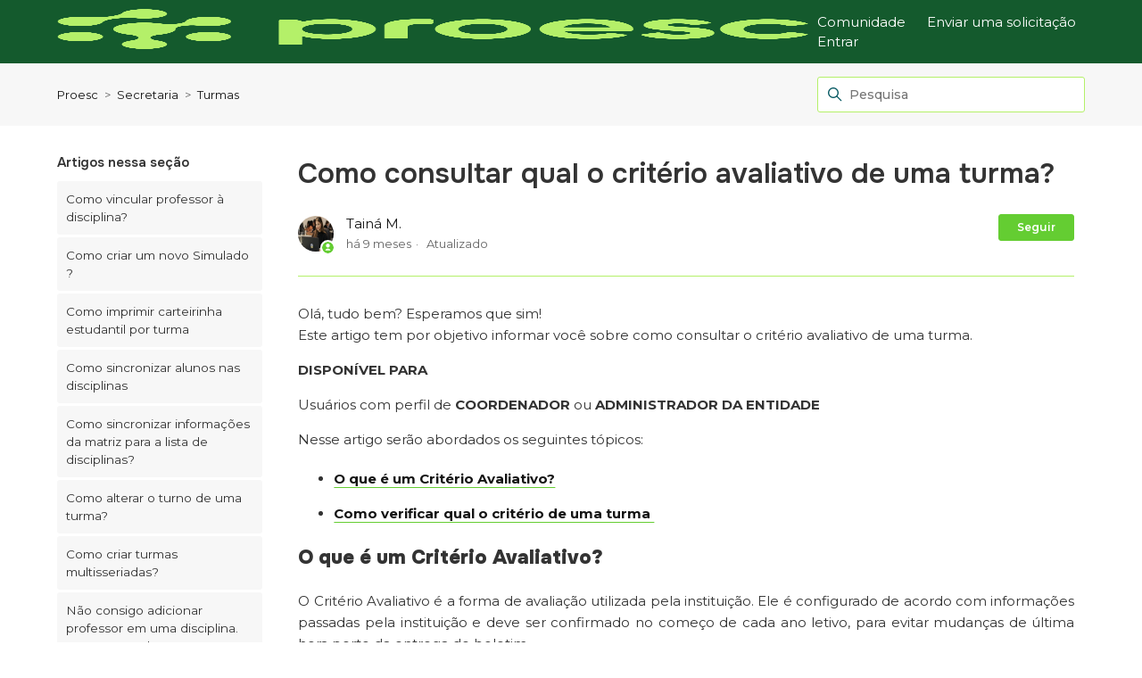

--- FILE ---
content_type: text/html; charset=utf-8
request_url: https://suporte.proesc.com/hc/pt-br/articles/1500008586581-Como-consultar-qual-o-crit%C3%A9rio-avaliativo-de-uma-turma
body_size: 10773
content:
<!DOCTYPE html>
<html dir="ltr" lang="pt-BR">
<head>
  <meta charset="utf-8" />
  <!-- v26850 -->


  <title>Como consultar qual o critério avaliativo de uma turma? &ndash; Proesc</title>

  

  <meta name="description" content="Olá, tudo bem? Esperamos que sim!Este artigo tem por objetivo informar você sobre como consultar o critério avaliativo de uma turma. ..." /><meta property="og:image" content="https://suporte.proesc.com/hc/theming_assets/01J9M6S00SMS43N9BQV2B6P0AC" />
<meta property="og:type" content="website" />
<meta property="og:site_name" content="Proesc" />
<meta property="og:title" content="Como consultar qual o critério avaliativo de uma turma?" />
<meta property="og:description" content="Olá, tudo bem? Esperamos que sim!Este artigo tem por objetivo informar você sobre como consultar o critério avaliativo de uma turma.

DISPONÍVEL PARA
Usuários com perfil de COORDENADOR ou ADMINISTR..." />
<meta property="og:url" content="https://suporte.proesc.com/hc/pt-br/articles/1500008586581-Como-consultar-qual-o-crit%C3%A9rio-avaliativo-de-uma-turma" />
<link rel="canonical" href="https://suporte.proesc.com/hc/pt-br/articles/1500008586581-Como-consultar-qual-o-crit%C3%A9rio-avaliativo-de-uma-turma">
<link rel="alternate" hreflang="pt-br" href="https://suporte.proesc.com/hc/pt-br/articles/1500008586581-Como-consultar-qual-o-crit%C3%A9rio-avaliativo-de-uma-turma">
<link rel="alternate" hreflang="x-default" href="https://suporte.proesc.com/hc/pt-br/articles/1500008586581-Como-consultar-qual-o-crit%C3%A9rio-avaliativo-de-uma-turma">

  <link rel="stylesheet" href="//static.zdassets.com/hc/assets/application-f34d73e002337ab267a13449ad9d7955.css" media="all" id="stylesheet" />
  <link rel="stylesheet" type="text/css" href="/hc/theming_assets/2219982/360000139834/style.css?digest=26922553508375">

  <link rel="icon" type="image/x-icon" href="/hc/theming_assets/01J9P3JXGD8W2212G4S9EJVJ80">

    

  <!--
* Name: Vertio
* Version: 4.1.5
* Author: Grow Shine Services Pvt. Ltd.
* Download From: https://www.customersupporttheme.com Or https://themes.grow-shine.com/
* Corporate Website : https://www.grow-shine.com
* License: You must have a valid license purchased only from customersupporttheme.com in order to legally use the theme for your project.
* Copyright: © 2016 - 2024 Grow Shine Services Pvt. Ltd. All Rights Reserved.
-->

<meta charset="utf-8">
<meta http-equiv="X-UA-Compatible" content="IE=edge,chrome=1">
<meta name="viewport" content="width=device-width, initial-scale=1.0">
<meta content="width=device-width, initial-scale=1.0" name="viewport" />


<link href="https://fonts.googleapis.com/css2?family=Inter:wght@100;200;300;400;500;600;700;800&family=Lato:wght@100;300;400;700;900&family=Montserrat:wght@100;300;400;500;600;700&family=Open+Sans:wght@300;400;500;600;700&family=Roboto:wght@100;300;400;500;700&display=swap" rel="stylesheet">
<link href="https://fonts.googleapis.com/css2?family=Karla:ital,wght@0,200..800;1,200..800&family=Onest:wght@100..900&family=Public+Sans:wght@100..900&display=swap" rel="stylesheet">


<link href="https://cdn.lineicons.com/4.0/lineicons.css" rel="stylesheet">
<link rel="stylesheet" href="https://use.fontawesome.com/releases/v6.6.0/css/all.css" />
<script src="https://kit.fontawesome.com/bfc862380e.js"></script>


<script src="https://cdnjs.cloudflare.com/ajax/libs/jquery/3.7.1/jquery.min.js"></script>
<link rel="stylesheet" href="https://cdnjs.cloudflare.com/ajax/libs/animate.css/4.1.1/animate.min.css"/>

<!-- Make the translated search clear button label available for use in JS -->
<!-- See buildClearSearchButton() in script.js -->
<script type="text/javascript">window.searchClearButtonLabelLocalized = "Limpar pesquisa";</script>
<script type="text/javascript">
  // Load ES module polyfill only for browsers that don't support ES modules
  if (!(HTMLScriptElement.supports && HTMLScriptElement.supports('importmap'))) {
    document.write('<script async src="/hc/theming_assets/01J9158EG2WZQWT79TK3RFE5H1"><\/script>');
  }
</script>
<script type="importmap">
{
  "imports": {
    "new-request-form": "/hc/theming_assets/01J9P3EZCTWVWKP4SQ386BTHKR",
    "flash-notifications": "/hc/theming_assets/01J9P3EZ4WXPQTP62PK9KZJSTX",
    "new-request-form-translations": "/hc/theming_assets/01J9P3EZF6Z61WHRZHCF2GHKZF",
    "shared": "/hc/theming_assets/01J9P3EZJKA6AEZJHWR3EZABXX",
    "wysiwyg": "/hc/theming_assets/01J9158EHP7RDBXCSH1S7X9XM4"
  }
}
</script>
<script type="module">
  import { renderFlashNotifications } from "flash-notifications";

  const settings = {"logo":"/hc/theming_assets/01J9M6S00SMS43N9BQV2B6P0AC","logo_height":"45px","logo_tagline":"","enable_link":false,"enable_link_url":"https://themes.grow-shine.com","favicon":"/hc/theming_assets/01J9P3JXGD8W2212G4S9EJVJ80","enable_signin":true,"enable_ticket":true,"enable_community":true,"fixed_header":false,"menu_color":"#FFFFFF","dropdown_menu_color":"#FFFFFF","custom_menu":"-","dropdown1":"The Team","dropdown1_url":"#!","dropdown2":"Our Services","dropdown2_url":"#!","dropdown3":"Join Us","dropdown3_url":"#!","dropdown4":"Blog","dropdown4_url":"#!","hero_show_image":"yes","homepage_background_image":"/hc/theming_assets/01J9P78QNTP5P6TKDYV7T66D5A","hero_unit_bg_color":"rgba(20, 90, 45, 1)","hero_title":"Como podemos te ajudar?","hero_unit_title_color":"rgba(0, 85, 95, 1)","search_placeholder":"Digite sua pergunta aqui...","submit_bg_color":"rgba(0, 85, 95, 1)","border_radius":"3px","instant_search":true,"scoped_kb_search":true,"scoped_community_search":true,"brand_color":"rgba(100, 205, 50, 1)","text_color":"#333333","link_color":"#141414","visited_link_color":"#333333","brand_text_color":"rgba(255, 255, 255, 1)","border_color":"rgba(180, 240, 105, 1)","heading_font":"'Onest', sans-serif","text_font":"'Montserrat', sans-serif","categories_bg_color":"rgba(180, 240, 105, 1)","categories_icon_color":"rgba(20, 90, 45, 1)","category1_id":"360000105813","category1_icon":"lni lni-coin","category2_id":"360000112034","category2_icon":"lni lni-laptop","category3_id":"360000112054","category3_icon":"lni lni-graduation","category4_id":"360000105833","category4_icon":"lni lni-notepad","category5_id":"360001795913","category5_icon":"lni lni-cogs","category6_id":"26761181429655","category6_icon":"lni lni-network","toggle_promoted_articles":"yes","toggle_recently_viewed_article":"yes","icon_with_title":"yes","toggle_community_block":"yes","community_image":"/hc/theming_assets/01J9P3F228QF1DXF3K9QKK4XP3","toggle_recent_activity":"yes","footer_color":"rgba(20, 90, 45, 1)","footer_text_color":"#FFFFFF","facebook_url":"https://www.facebook.com/proesc","twitter_url":"https://x.com/proesc","linkedin_url":"https://www.linkedin.com/in/proesc/","pinterest_url":"-","instagram_url":"https://www.instagram.com/proesc","youtube_url":"-","github_url":"-","tiktok_url":"https://www.tiktok.com/@proesc.com","threads_url":"-","medium_url":"-","copyright_text":"Grow Shine Services Pvt. Ltd. All Rights Reserved.","show_articles_in_section":"yes","bg_color":"#F7F7F7","show_article_author":true,"show_article_comments":true,"show_follow_article":true,"show_recently_viewed_articles":true,"show_related_articles":true,"show_article_sharing":true,"note_message":"#bce8f1","warning_message":"#e5415e","quote_message":"#d5ccc9","show_follow_section":true,"support_message":true,"support_message_text":"Due to the timezone differences, our support team may take several hours to get in touch with you.","show_follow_post":true,"show_post_sharing":true,"show_follow_topic":true,"request_list_beta":false,"container_layout":"boxed","alert_bar":false,"alert_bar_bg":"#F05064","alert_text_color":"#FFFFFF","alert_text":"SPECIAL OFFER: Save 40% or More on all plans, Limited time offer.","alert_link_text":"Click here","alert_link_url":"https://themes.grow-shine.com/zendesk-themes","translations_enable":false};
  const closeLabel = "Fechar"

  renderFlashNotifications(settings, closeLabel);
</script>





<script type="text/javascript">

  
  $(document).ready(function() {
    
    

    $('#YOUR_CAT_ID .category-icon').append('<i class="fa-solid fa-book-open-reader"></i>');

    $('#YOUR_CAT_ID .category-icon').append('<i class="fa-solid fa-circle-play"></i>');

    $('#YOUR_CAT_ID .category-icon').append('<i class="fa-solid fa-circle-question"></i>');

    $('#YOUR_CAT_ID .category-icon').append('<i class="fa-solid fa-gear"></i>');

  });

</script>

  
</head>
<body class="community-enabled">
  
  
  

  <a class="skip-navigation" tabindex="1" href="#main-content">Pular para o conteúdo principal</a>








<header class="hc_header  ">
   <div class="header cd-header ">
      
      <div class="logo">
         <a title="Proesc" href="/hc/pt-br">
           <img src="/hc/theming_assets/01J9M6S00SMS43N9BQV2B6P0AC" alt="Página inicial da Central de Ajuda de Proesc">
           
         </a>
      </div>
      <div class="nav-wrapper">
         <button class="menu-button" aria-controls="user-nav" aria-expanded="false" aria-label="Alternar menu de navegação">
            <svg xmlns="http://www.w3.org/2000/svg" width="16" height="16" focusable="false" viewBox="0 0 16 16" class="icon-menu">
               <path fill="none" stroke="currentColor" stroke-linecap="round" d="M1.5 3.5h13m-13 4h13m-13 4h13"/>
            </svg>
         </button>
         <nav class="user-nav" id="user-nav">
            
            
              <a class="xs_hide" href="/hc/pt-br/community/topics">Comunidade</a>
            

            
            
              <a class="submit-a-request xs_hide" href="/hc/pt-br/requests/new">Enviar uma solicitação</a>
            
         </nav>
         
         
         <a rel="nofollow" data-auth-action="signin" title="Abre uma caixa de diálogo" role="button" href="https://proesc.zendesk.com/access?brand_id=360000139834&amp;return_to=https%3A%2F%2Fsuporte.proesc.com%2Fhc%2Fpt-br%2Farticles%2F1500008586581-Como-consultar-qual-o-crit%25C3%25A9rio-avaliativo-de-uma-turma">
           Entrar
         </a>
         
         
         
         
         
      </div>
   </div>
</header>

<nav class="dropdown--links">
   <ul class="cd-primary-nav">
      
      <li><a href="#!">The Team</a></li>
      
      
      <li><a href="#!">Our Services</a></li>
      
      
      <li><a href="#!">Join Us</a></li>
      
      
      <li><a href="#!">Blog</a></li>
      
      
      <li class="visible_xs"><a href="/hc/pt-br/community/topics">Comunidade</a></li>
      
      
      <li class="visible_xs"><a href="/hc/pt-br/requests/new">Enviar uma solicitação</a></li>
      
   </ul>
</nav>


  <main role="main">
    
<section class="breadcrumbs__block">
  <div class="container ">
    <nav class="sub-nav">
      <nav aria-label="Local atual">
  <ol class="breadcrumbs">
    
      <li>
        
          <a href="/hc/pt-br">Proesc</a>
        
      </li>
    
      <li>
        
          <a href="/hc/pt-br/categories/360000112034-Secretaria">Secretaria</a>
        
      </li>
    
      <li>
        
          <a href="/hc/pt-br/sections/360001532513-Turmas">Turmas</a>
        
      </li>
    
  </ol>
</nav>

      <div class="search-container">
        <svg xmlns="http://www.w3.org/2000/svg" width="12" height="12" focusable="false" viewBox="0 0 12 12" class="search-icon">
          <circle cx="4.5" cy="4.5" r="4" fill="none" stroke="currentColor"/>
          <path stroke="currentColor" stroke-linecap="round" d="M11 11L7.5 7.5"/>
        </svg>
        
        <form role="search" class="search" data-search="" action="/hc/pt-br/search" accept-charset="UTF-8" method="get"><input type="hidden" name="utf8" value="&#x2713;" autocomplete="off" /><input type="hidden" name="category" id="category" value="360000112034" autocomplete="off" />
<input type="search" name="query" id="query" placeholder="Pesquisa" aria-label="Pesquisa" /></form>
      </div>
    </nav>
  </div>
</section>

<div class="container ">
  <div class="article-container" id="article-container">
    
    
    <aside class="article-sidebar" aria-labelledby="section-articles-title">
      <div class="collapsible-sidebar">
          <button type="button" class="collapsible-sidebar-toggle" aria-labelledby="section-articles-title" aria-expanded="false">
            <svg xmlns="http://www.w3.org/2000/svg" width="20" height="20" focusable="false" viewBox="0 0 12 12" aria-hidden="true" class="collapsible-sidebar-toggle-icon chevron-icon">
              <path fill="none" stroke="currentColor" stroke-linecap="round" d="M3 4.5l2.6 2.6c.2.2.5.2.7 0L9 4.5"/>
            </svg>
            <svg xmlns="http://www.w3.org/2000/svg" width="20" height="20" focusable="false" viewBox="0 0 12 12" aria-hidden="true" class="collapsible-sidebar-toggle-icon x-icon">
              <path stroke="currentColor" stroke-linecap="round" d="M3 9l6-6m0 6L3 3"/>
            </svg>
          </button>
          <span id="section-articles-title" class="collapsible-sidebar-title sidenav-title element-fade animate__animated">
            Artigos nessa seção
          </span>
          <div class="collapsible-sidebar-body">
            <ul>
              
                <li>
                  <a href="/hc/pt-br/articles/31128816554647-Como-vincular-professor-%C3%A0-disciplina" class="sidenav-item ">Como vincular professor à disciplina?</a>
                </li>
              
                <li>
                  <a href="/hc/pt-br/articles/24316130599959-Como-criar-um-novo-Simulado" class="sidenav-item ">Como criar um novo Simulado ?</a>
                </li>
              
                <li>
                  <a href="/hc/pt-br/articles/22399373585687-Como-imprimir-carteirinha-estudantil-por-turma" class="sidenav-item ">Como imprimir carteirinha estudantil por turma</a>
                </li>
              
                <li>
                  <a href="/hc/pt-br/articles/22397189163159-Como-sincronizar-alunos-nas-disciplinas" class="sidenav-item ">Como sincronizar alunos nas disciplinas</a>
                </li>
              
                <li>
                  <a href="/hc/pt-br/articles/21716384509079-Como-sincronizar-informa%C3%A7%C3%B5es-da-matriz-para-a-lista-de-disciplinas" class="sidenav-item ">Como sincronizar informações da matriz para a lista de disciplinas?</a>
                </li>
              
                <li>
                  <a href="/hc/pt-br/articles/21424732675223-Como-alterar-o-turno-de-uma-turma" class="sidenav-item ">Como alterar o turno de uma turma?</a>
                </li>
              
                <li>
                  <a href="/hc/pt-br/articles/20951101714199-Como-criar-turmas-multisseriadas" class="sidenav-item ">Como criar turmas multisseriadas?</a>
                </li>
              
                <li>
                  <a href="/hc/pt-br/articles/19466642550167-N%C3%A3o-consigo-adicionar-professor-em-uma-disciplina-Como-proceder" class="sidenav-item ">Não consigo adicionar professor em uma disciplina. Como proceder?</a>
                </li>
              
                <li>
                  <a href="/hc/pt-br/articles/17716716240407-Como-entrar-em-contato-pelo-WhatsApp-e-Mensagens-do-sistema-Busca-Ativa" class="sidenav-item ">Como entrar em contato pelo WhatsApp e Mensagens do sistema - Busca Ativa</a>
                </li>
              
                <li>
                  <a href="/hc/pt-br/articles/16259262885911-Como-alterar-a-capacidade-m%C3%A1xima-de-alunos-na-turma" class="sidenav-item ">Como alterar a capacidade máxima de alunos na turma?</a>
                </li>
              
            </ul>
            
              <a href="/hc/pt-br/sections/360001532513-Turmas" class="article-sidebar-item">Exibir mais</a>
            
          </div>
        </div>
    </aside>
    

    <article id="main-content" class="article ">
      <header class="article-header">
        
        <h1 title="Como consultar qual o critério avaliativo de uma turma?" class="article-title element-fade animate__animated">
          Como consultar qual o critério avaliativo de uma turma?
          
        </h1>

        <div class="article-author">
          
            <div class="avatar article-avatar">
              
                <svg xmlns="http://www.w3.org/2000/svg" width="12" height="12" focusable="false" viewBox="0 0 12 12" class="icon-agent" aria-label="O usuário (Tainá M.) é membro da equipe">
                  <path fill="currentColor" d="M6 0C2.7 0 0 2.7 0 6s2.7 6 6 6 6-2.7 6-6-2.7-6-6-6zm0 2c1.1 0 2 .9 2 2s-.9 2-2 2-2-.9-2-2 .9-2 2-2zm2.3 7H3.7c-.3 0-.4-.3-.3-.5C3.9 7.6 4.9 7 6 7s2.1.6 2.6 1.5c.1.2 0 .5-.3.5z"/>
                </svg>
              
              <img src="https://suporte.proesc.com/system/photos/25285446694167/essa.JPG" alt="" class="user-avatar"/>
            </div>
          
          <div class="article-meta">
            
              <a href="/hc/pt-br/profiles/16093228891799-Tain%C3%A1-M">
                Tainá M.
              </a>
            

            <ul class="meta-group">
              
                <li class="meta-data"><time datetime="2025-04-25T23:48:00Z" title="2025-04-25T23:48:00Z" data-datetime="relative">25 de abril de 2025 23:48</time></li>
                <li class="meta-data">Atualizado</li>
              
            </ul>
          </div>
        </div>
        
        
          <div class="article-subscribe"><div data-helper="subscribe" data-json="{&quot;item&quot;:&quot;article&quot;,&quot;url&quot;:&quot;/hc/pt-br/articles/1500008586581-Como-consultar-qual-o-crit%C3%A9rio-avaliativo-de-uma-turma/subscription.json&quot;,&quot;follow_label&quot;:&quot;Seguir&quot;,&quot;unfollow_label&quot;:&quot;Deixar de seguir&quot;,&quot;following_label&quot;:&quot;Seguindo&quot;,&quot;can_subscribe&quot;:true,&quot;is_subscribed&quot;:false}"></div></div>
        
      </header>

      <section class="article-info">
        <div class="article-content">
          <div class="article-body"><p class="wysiwyg-text-align-justify">Olá, tudo bem? Esperamos que sim!<br>Este artigo tem por objetivo informar você sobre como consultar o critério avaliativo de uma turma.</p>
<div class="nota_dica">
<p><strong>DISPONÍVEL PARA</strong></p>
<p class="wysiwyg-text-align-justify">Usuários com perfil de&nbsp;<strong>COORDENADOR&nbsp;</strong>ou&nbsp;<strong>ADMINISTRADOR DA ENTIDADE</strong></p>
</div>
<p id="h_01H9TZR19WNS0N4DEQ0YRB5E9P" class="titulo_artigo wysiwyg-text-align-justify">Nesse artigo serão abordados os seguintes tópicos:</p>
<ul>
<li><a href="#h_01HBX8KJ4B5B3K639T5E3Z9DDJ" target="_self"> <strong>O que é um Critério Avaliativo?</strong></a></li>
<li><a href="#h_01HBX8PPX5X6M76VZJKFZ6M89K" target="_self"> <strong>Como verificar qual o critério de uma turma&nbsp;</strong> </a></li>
</ul>
<h2 id="h_01HBX8KJ4B5B3K639T5E3Z9DDJ"><strong>O que é um Critério Avaliativo?</strong></h2>
<p class="wysiwyg-text-align-justify">O Critério Avaliativo é a forma de avaliação utilizada pela instituição. Ele é configurado de acordo com informações passadas pela instituição e deve ser confirmado no começo de cada ano letivo, para evitar mudanças de última hora perto da entrega de boletim.&nbsp;</p>
<p class="wysiwyg-text-align-justify">É por meio do critério que configuram-se avaliações, pontuações ou habilidades e competências.</p>
<h2 id="h_01HBX8PPX5X6M76VZJKFZ6M89K"><strong>Como verificar qual o critério de uma turma&nbsp;</strong></h2>
<p class="wysiwyg-text-align-justify">1. Acesse o menu <strong>Secretária</strong> submenu <strong>Turmas</strong> item <strong>Lista de Turmas</strong>. Nesta turma você deve filtrar exercício e, se preferir, o curso. Ao localizar a turma que deseja ver o critério, clique no botão de edição.</p>
<p class="wysiwyg-text-align-center"><img src="/hc/article_attachments/31678888292247"></p>
<p>2. Na tela de edição desta turma você deve ir no campo "Critério Avaliativo" e clicar em <strong>"Visualizar Critério"</strong></p>
<p class="wysiwyg-text-align-center"><img src="/hc/article_attachments/18018002113175"></p>
<p>3. Abrirá uma tela para você para ler sobre os dados desse Critério, como por exemplo qual o arredondamento, o cálculo da nota final, o cálculo das recuperações, os conceitos a avaliar habilidades, entre outros. Você pode rolar para ver as informações até o fim da página.</p>
<p class="wysiwyg-text-align-center"><img src="/hc/article_attachments/18018078526359"></p>
<p>4. Acessando a segunda aba (como mostrado acima) é possível ver as avaliações disponíveis neste critério, o valor da avaliação, se é obrigatória e outras informações. E logo abaixo é mostrado qual o cálculo é feito das avaliações para resultar na nota do período.</p>
<div style="border: 1px solid #cc6600; background-color: #fff8f0; padding: 10px; border-radius: 5px; color: #333;">
<strong style="color: #cc6600;">Importante:</strong> Caso seu critério seja de habilidades não haverá avaliações nesta aba.</div>
<p>Caso tenha alguma dificuldade em interpretar os dados do seu critério ou queira fazer algum ajuste, pode entrar em contato com nossa equipe de suporte que lhes prestaremos essa ajuda!</p>
<h3 id="h_01G0YSKHFMPFDJNG3P6X7HV2GS" class="wysiwyg-text-align-justify"><strong>ARTIGOS RELACIONADOS</strong></h3>
<ul class="wysiwyg-text-align-justify">
<li class="wysiwyg-text-align-justify"><a href="https://suporte.proesc.com/hc/pt-br/articles/4404790400663-Como-ocultar-a-nota-final-no-boletim-do-aluno-"><strong>Como ocultar a nota final no boletim do aluno?</strong></a></li>
<li class="wysiwyg-text-align-justify"><a href="https://suporte.proesc.com/hc/pt-br/articles/360016882814-Como-emitir-um-hist%C3%B3rico-escolar-"><strong>Como emitir um histórico escolar?</strong></a></li>
</ul>
<p class="wysiwyg-text-align-justify">Gostou? Então que tal você checar outros artigos da nossa Base de Conhecimento? Basta acessar base.proesc.com.</p>
<p class="wysiwyg-text-align-justify">Até a próxima 🚀💚</p></div>

          

          
        </div>
      </section>

      <footer>
        <div class="article-footer">
          
            <div class="article-share">
  <ul class="share">
    <li>
      <a href="https://www.facebook.com/share.php?title=Como+consultar+qual+o+crit%C3%A9rio+avaliativo+de+uma+turma%3F&u=https%3A%2F%2Fsuporte.proesc.com%2Fhc%2Fpt-br%2Farticles%2F1500008586581-Como-consultar-qual-o-crit%25C3%25A9rio-avaliativo-de-uma-turma" class="share-facebook" aria-label="Facebook">
        <svg xmlns="http://www.w3.org/2000/svg" width="12" height="12" focusable="false" viewBox="0 0 12 12" aria-label="Compartilhar esta página no Facebook">
          <path fill="currentColor" d="M6 0a6 6 0 01.813 11.945V7.63h1.552l.244-1.585H6.812v-.867c0-.658.214-1.242.827-1.242h.985V2.55c-.173-.024-.538-.075-1.23-.075-1.444 0-2.29.767-2.29 2.513v1.055H3.618v1.585h1.484v4.304A6.001 6.001 0 016 0z"/>
        </svg>
      </a>
    </li>
    <li>
      <a href="https://twitter.com/share?lang=pt&text=Como+consultar+qual+o+crit%C3%A9rio+avaliativo+de+uma+turma%3F&url=https%3A%2F%2Fsuporte.proesc.com%2Fhc%2Fpt-br%2Farticles%2F1500008586581-Como-consultar-qual-o-crit%25C3%25A9rio-avaliativo-de-uma-turma" class="share-twitter" aria-label="X Corp">
        <svg xmlns="http://www.w3.org/2000/svg" width="12" height="12" focusable="false" viewBox="0 0 12 12" aria-label="Compartilhar esta página na X Corp">
          <path fill="currentColor" d="M.0763914 0 3.60864 0 6.75369 4.49755 10.5303 0 11.6586 0 7.18498 5.11431 12 12 8.46775 12 5.18346 7.30333 1.12825 12 0 12 4.7531 6.6879z"/>
        </svg>
      </a>
    </li>
    <li>
      <a href="https://www.linkedin.com/shareArticle?mini=true&source=Central+de+Ajuda+Proesc+&title=Como+consultar+qual+o+crit%C3%A9rio+avaliativo+de+uma+turma%3F&url=https%3A%2F%2Fsuporte.proesc.com%2Fhc%2Fpt-br%2Farticles%2F1500008586581-Como-consultar-qual-o-crit%25C3%25A9rio-avaliativo-de-uma-turma" class="share-linkedin" aria-label="LinkedIn">
        <svg xmlns="http://www.w3.org/2000/svg" width="12" height="12" focusable="false" viewBox="0 0 12 12" aria-label="Compartilhar esta página no LinkedIn">
          <path fill="currentColor" d="M10.8 0A1.2 1.2 0 0112 1.2v9.6a1.2 1.2 0 01-1.2 1.2H1.2A1.2 1.2 0 010 10.8V1.2A1.2 1.2 0 011.2 0h9.6zM8.09 4.356a1.87 1.87 0 00-1.598.792l-.085.133h-.024v-.783H4.676v5.727h1.778V7.392c0-.747.142-1.47 1.068-1.47.913 0 .925.854.925 1.518v2.785h1.778V7.084l-.005-.325c-.05-1.38-.456-2.403-2.13-2.403zm-4.531.142h-1.78v5.727h1.78V4.498zm-.89-2.846a1.032 1.032 0 100 2.064 1.032 1.032 0 000-2.064z"/>
        </svg>
      </a>
    </li>
  </ul>

</div>
          
          
            
          
        </div>
        
          <div class="article-votes">
            <span class="article-votes-question element-fade animate__animated" id="article-votes-label">Esse artigo foi útil?</span>
            <div class="article-votes-controls element-fade animate__animated" role="group" aria-labelledby="article-votes-label">
              <button type="button" class="button article-vote article-vote-up" data-helper="vote" data-item="article" data-type="up" data-id="1500008586581" data-upvote-count="4" data-vote-count="4" data-vote-sum="4" data-vote-url="/hc/pt-br/articles/1500008586581/vote" data-value="null" data-label="Usuários que acharam isso útil: 4 de 4" data-selected-class="button-primary" aria-label="O artigo foi útil" aria-pressed="false">Sim</button>
              <button type="button" class="button article-vote article-vote-down" data-helper="vote" data-item="article" data-type="down" data-id="1500008586581" data-upvote-count="4" data-vote-count="4" data-vote-sum="4" data-vote-url="/hc/pt-br/articles/1500008586581/vote" data-value="null" data-label="Usuários que acharam isso útil: 4 de 4" data-selected-class="button-primary" aria-label="O artigo não foi útil" aria-pressed="false">Não</button>
            </div>
            <small class="article-votes-count element-fade animate__animated">
              <span class="article-vote-label" data-helper="vote" data-item="article" data-type="label" data-id="1500008586581" data-upvote-count="4" data-vote-count="4" data-vote-sum="4" data-vote-url="/hc/pt-br/articles/1500008586581/vote" data-value="null" data-label="Usuários que acharam isso útil: 4 de 4">Usuários que acharam isso útil: 4 de 4</span>
            </small>
          </div>
        
        <div class="article-more-questions">
          
        </div>
        <div class="article-return-to-top">
          <a href="#article-container">
            Voltar ao topo
            <svg xmlns="http://www.w3.org/2000/svg" class="article-return-to-top-icon" width="20" height="20" focusable="false" viewBox="0 0 12 12" aria-hidden="true">
              <path fill="none" stroke="currentColor" stroke-linecap="round" d="M3 4.5l2.6 2.6c.2.2.5.2.7 0L9 4.5"/>
            </svg>
          </a>
        </div>
      </footer>

      <div class="article-relatives element-fade animate__animated">
        
        
          <div data-recent-articles></div>
        
        
        
          
  <section class="related-articles">
    
      <h2 class="related-articles-title">Artigos relacionados</h2>
    
    <ul>
      
        <li>
          <a href="/hc/pt-br/related/click?data=[base64]" rel="nofollow">Introdução ao Critério Avaliativo: critério notas, competências e habilidades, conceitos.</a>
        </li>
      
        <li>
          <a href="/hc/pt-br/related/click?data=[base64]%3D%3D--016d72a94d4356d649d6bcfa955a9406c9e470f2" rel="nofollow">Processo de alteração e criação de critério avaliativo</a>
        </li>
      
        <li>
          <a href="/hc/pt-br/related/click?data=[base64]" rel="nofollow">Como lançar notas em uma atividade?</a>
        </li>
      
        <li>
          <a href="/hc/pt-br/related/click?data=[base64]%3D%3D--208182a367d67925ea4c0e8dee98353dfad934ce" rel="nofollow">Como Realizar as Alterações para o Novo Ensino Médio Inovador</a>
        </li>
      
        <li>
          <a href="/hc/pt-br/related/click?data=[base64]%3D%3D--0e6dabca012c9ac5bc41c6c6ec816396fd7f732c" rel="nofollow">Checklist de fim de ano</a>
        </li>
      
    </ul>
  </section>


        
      </div>
      
        <div class="article-comments" id="article-comments">
          <section class="comments">
            <header class="comment-overview">
              <h2 class="comment-heading element-fade animate__animated">
                Comentários
              </h2>
              <p class="comment-callout">0 comentário</p>
              
            </header>

            <ul id="comments" class="comment-list">
              
            </ul>

            

            

            <p class="comment-callout">Por favor, <a data-auth-action="signin" rel="nofollow" href="https://proesc.zendesk.com/access?brand_id=360000139834&amp;return_to=https%3A%2F%2Fsuporte.proesc.com%2Fhc%2Fpt-br%2Farticles%2F1500008586581-Como-consultar-qual-o-crit%25C3%25A9rio-avaliativo-de-uma-turma">entre</a> para comentar.</p>
          </section>
        </div>
      
    </article>
  </div>
</div>

  </main>

  <footer class="footer text-center">
   <div class="container ">
         <div class="social_icons element-fade animate__animated">
            <ul class="social">
               
                  <li><a href="https://www.facebook.com/proesc" target="_blank"><i class="fa-brands fa-facebook-f"></i></a></li>
               
               
                  <li><a href="https://x.com/proesc" target="_blank"><i class="fa-brands fa-x-twitter"></i></a></li>
               
               
                  <li><a href="https://www.linkedin.com/in/proesc/" target="_blank"><i class="fa-brands fa-linkedin-in"></i></a></li>
               
               
               
                  <li><a href="https://www.instagram.com/proesc" target="_blank"><i class="fa-brands fa-instagram"></i></a></li>
               
               
               
               
                  <li><a href="https://www.tiktok.com/@proesc.com" target="_blank"><i class="fa-brands fa-tiktok"></i></a></li>
               
               
               
            </ul>
         </div>
   </div>
   <aside class="footer-legal text-center">
      <div class="container ">
         <p>&copy; <span id="year"></span> <a class="attribution"></a> <span class="reserved"></span> </p>
         
      </div>
   </aside>
</footer>



  <!-- / -->

  
  <script src="//static.zdassets.com/hc/assets/pt-br.a139d38b2a39a00d3910.js"></script>
  

  <script type="text/javascript">
  /*

    Greetings sourcecode lurker!

    This is for internal Zendesk and legacy usage,
    we don't support or guarantee any of these values
    so please don't build stuff on top of them.

  */

  HelpCenter = {};
  HelpCenter.account = {"subdomain":"proesc","environment":"production","name":"Central de Ajuda Proesc "};
  HelpCenter.user = {"identifier":"da39a3ee5e6b4b0d3255bfef95601890afd80709","email":null,"name":"","role":"anonymous","avatar_url":"https://assets.zendesk.com/hc/assets/default_avatar.png","is_admin":false,"organizations":[],"groups":[]};
  HelpCenter.internal = {"asset_url":"//static.zdassets.com/hc/assets/","web_widget_asset_composer_url":"https://static.zdassets.com/ekr/snippet.js","current_session":{"locale":"pt-br","csrf_token":null,"shared_csrf_token":null},"usage_tracking":{"event":"article_viewed","data":"[base64]--38ab1c2dfc0ba7c7f4ffda3cd4b9a1d668478977","url":"https://suporte.proesc.com/hc/activity"},"current_record_id":"1500008586581","current_record_url":"/hc/pt-br/articles/1500008586581-Como-consultar-qual-o-crit%C3%A9rio-avaliativo-de-uma-turma","current_record_title":"Como consultar qual o critério avaliativo de uma turma?","current_text_direction":"ltr","current_brand_id":360000139834,"current_brand_name":"Central de Ajuda Proesc ","current_brand_url":"https://proesc.zendesk.com","current_brand_active":true,"current_path":"/hc/pt-br/articles/1500008586581-Como-consultar-qual-o-crit%C3%A9rio-avaliativo-de-uma-turma","show_autocomplete_breadcrumbs":true,"user_info_changing_enabled":false,"has_user_profiles_enabled":true,"has_end_user_attachments":true,"user_aliases_enabled":false,"has_anonymous_kb_voting":true,"has_multi_language_help_center":true,"show_at_mentions":false,"embeddables_config":{"embeddables_web_widget":false,"embeddables_help_center_auth_enabled":false,"embeddables_connect_ipms":false},"answer_bot_subdomain":"static","gather_plan_state":"subscribed","has_article_verification":false,"has_gather":true,"has_ckeditor":true,"has_community_enabled":true,"has_community_badges":true,"has_community_post_content_tagging":false,"has_gather_content_tags":true,"has_guide_content_tags":true,"has_user_segments":true,"has_answer_bot_web_form_enabled":false,"has_garden_modals":false,"theming_cookie_key":"hc-da39a3ee5e6b4b0d3255bfef95601890afd80709-2-preview","is_preview":false,"has_search_settings_in_plan":true,"theming_api_version":4,"theming_settings":{"logo":"/hc/theming_assets/01J9M6S00SMS43N9BQV2B6P0AC","logo_height":"45px","logo_tagline":"","enable_link":false,"enable_link_url":"https://themes.grow-shine.com","favicon":"/hc/theming_assets/01J9P3JXGD8W2212G4S9EJVJ80","enable_signin":true,"enable_ticket":true,"enable_community":true,"fixed_header":false,"menu_color":"#FFFFFF","dropdown_menu_color":"#FFFFFF","custom_menu":"-","dropdown1":"The Team","dropdown1_url":"#!","dropdown2":"Our Services","dropdown2_url":"#!","dropdown3":"Join Us","dropdown3_url":"#!","dropdown4":"Blog","dropdown4_url":"#!","hero_show_image":"yes","homepage_background_image":"/hc/theming_assets/01J9P78QNTP5P6TKDYV7T66D5A","hero_unit_bg_color":"rgba(20, 90, 45, 1)","hero_title":"Como podemos te ajudar?","hero_unit_title_color":"rgba(0, 85, 95, 1)","search_placeholder":"Digite sua pergunta aqui...","submit_bg_color":"rgba(0, 85, 95, 1)","border_radius":"3px","instant_search":true,"scoped_kb_search":true,"scoped_community_search":true,"brand_color":"rgba(100, 205, 50, 1)","text_color":"#333333","link_color":"#141414","visited_link_color":"#333333","brand_text_color":"rgba(255, 255, 255, 1)","border_color":"rgba(180, 240, 105, 1)","heading_font":"'Onest', sans-serif","text_font":"'Montserrat', sans-serif","categories_bg_color":"rgba(180, 240, 105, 1)","categories_icon_color":"rgba(20, 90, 45, 1)","category1_id":"360000105813","category1_icon":"lni lni-coin","category2_id":"360000112034","category2_icon":"lni lni-laptop","category3_id":"360000112054","category3_icon":"lni lni-graduation","category4_id":"360000105833","category4_icon":"lni lni-notepad","category5_id":"360001795913","category5_icon":"lni lni-cogs","category6_id":"26761181429655","category6_icon":"lni lni-network","toggle_promoted_articles":"yes","toggle_recently_viewed_article":"yes","icon_with_title":"yes","toggle_community_block":"yes","community_image":"/hc/theming_assets/01J9P3F228QF1DXF3K9QKK4XP3","toggle_recent_activity":"yes","footer_color":"rgba(20, 90, 45, 1)","footer_text_color":"#FFFFFF","facebook_url":"https://www.facebook.com/proesc","twitter_url":"https://x.com/proesc","linkedin_url":"https://www.linkedin.com/in/proesc/","pinterest_url":"-","instagram_url":"https://www.instagram.com/proesc","youtube_url":"-","github_url":"-","tiktok_url":"https://www.tiktok.com/@proesc.com","threads_url":"-","medium_url":"-","copyright_text":"Grow Shine Services Pvt. Ltd. All Rights Reserved.","show_articles_in_section":"yes","bg_color":"#F7F7F7","show_article_author":true,"show_article_comments":true,"show_follow_article":true,"show_recently_viewed_articles":true,"show_related_articles":true,"show_article_sharing":true,"note_message":"#bce8f1","warning_message":"#e5415e","quote_message":"#d5ccc9","show_follow_section":true,"support_message":true,"support_message_text":"Due to the timezone differences, our support team may take several hours to get in touch with you.","show_follow_post":true,"show_post_sharing":true,"show_follow_topic":true,"request_list_beta":false,"container_layout":"boxed","alert_bar":false,"alert_bar_bg":"#F05064","alert_text_color":"#FFFFFF","alert_text":"SPECIAL OFFER: Save 40% or More on all plans, Limited time offer.","alert_link_text":"Click here","alert_link_url":"https://themes.grow-shine.com/zendesk-themes","translations_enable":false},"has_pci_credit_card_custom_field":false,"help_center_restricted":false,"is_assuming_someone_else":false,"flash_messages":[],"user_photo_editing_enabled":true,"user_preferred_locale":"pt-br","base_locale":"pt-br","login_url":"https://proesc.zendesk.com/access?brand_id=360000139834\u0026return_to=https%3A%2F%2Fsuporte.proesc.com%2Fhc%2Fpt-br%2Farticles%2F1500008586581-Como-consultar-qual-o-crit%25C3%25A9rio-avaliativo-de-uma-turma","has_alternate_templates":false,"has_custom_statuses_enabled":true,"has_hc_generative_answers_setting_enabled":true,"has_generative_search_with_zgpt_enabled":false,"has_suggested_initial_questions_enabled":false,"has_guide_service_catalog":true,"has_service_catalog_search_poc":false,"has_service_catalog_itam":false,"has_csat_reverse_2_scale_in_mobile":false,"has_knowledge_navigation":false,"has_unified_navigation":false,"has_unified_navigation_eap_access":false,"has_csat_bet365_branding":false,"version":"v26850","dev_mode":false};
</script>

  
  
  <script src="//static.zdassets.com/hc/assets/hc_enduser-be182e02d9d03985cf4f06a89a977e3d.js"></script>
  <script type="text/javascript" src="/hc/theming_assets/2219982/360000139834/script.js?digest=26922553508375"></script>
  
</body>
</html>